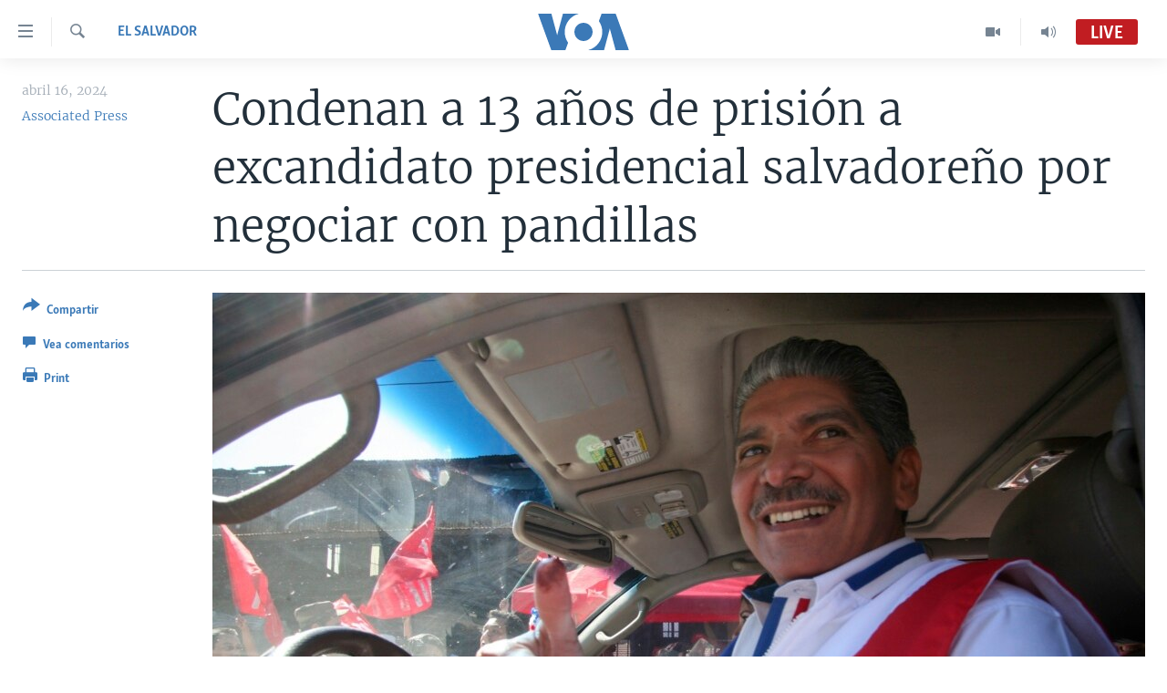

--- FILE ---
content_type: text/html; charset=utf-8
request_url: https://e.infogram.com/31800841-2aab-4f28-8514-9b4b162a11d1?parent_url=https%3A%2F%2Fwww.vozdeamerica.com%2Fa%2Fcondenan-13-anos-prision-excandidato-presidencial-salvadoreno--negociar-pandillas%2F7572621.html&src=embed
body_size: 12800
content:
<!DOCTYPE HTML>
<html lang="en">
<head>
    <meta charset="utf-8">
    <meta http-equiv="X-UA-Compatible" content="IE=edge, Chrome=1"/>
    <meta http-equiv="x-dns-prefetch-control" content="on">
    <meta name="viewport" content="width=device-width, initial-scale=1" />
    <title>REDES VOA - Infogram</title>
    <link rel="dns-prefetch" href="https://cdn.jifo.co">
<link rel="preconnect" href="https://cdn.jifo.co" />

    <link rel="preload" href="/api/stylesheets/215" as="style">
    <link rel="preload" as="script" href="https://cdn.jifo.co/js/dist/bundle_vendor-f95bb7bd9b764217df5f-1-webpack.js" crossorigin="anonymous"/>
    <link rel="preload" as="script" href="https://cdn.jifo.co/js/dist/embed_flex_viewer-8570c8136ad45ba50451-1-webpack.js" crossorigin="anonymous"/>
    <link rel="stylesheet"href="https://cdn.jifo.co/css/dist/cebefb1b2b9384b3.css">
    <link rel="icon" href="https://cdn.jifo.co/js/dist/6306bc3983ca5663eccfb7dc5c99eb14.ico" type="image/x-icon">
    <link rel="canonical" href="https://infogram.com/redes-voa-1h7j4dvoe95d94n">
<style>.chart *{line-height:normal}.moveable{margin-bottom:30px!important}.capture-mode .moveable_w:last-child .moveable:last-child,.download-mode .moveable_w:last-child .moveable:last-child,.embed-mode .moveable_w:last-child .moveable:last-child,.web-mode .moveable_w:last-child .moveable:last-child{margin-bottom:0!important}.ig-separator{margin-bottom:0!important;margin-top:-30px;padding-bottom:30px;padding-top:30px}.video{padding-bottom:75%;height:0}.video iframe{border:0;width:100%;height:100%;position:absolute;top:0;left:0}.ig-items{margin:30px;padding-top:0}svg .igc-pie-center-text .igc-pie-center-text-node{font-family:'PT Sans Narrow','Arial Narrow';font-size:24px;fill:#626262;font-weight:400;font-style:normal}svg .igc-wc-node{cursor:default}.igc-treemap-node-text-name{font-family:Roboto,sans-serif;font-weight:400}.igc-treemap-node-text-value{font-family:Roboto,sans-serif}svg .igc-pie-center-text .igc-pie-center-text-node{font-family:Roboto Medium,sans-serif;font-weight:400;fill:#464646;font-size:19px}.igc-sheet{margin-bottom:15px}.igc-sheets{margin-bottom:15px}.igc-sheets .igc-sheet .igc-sheet-label,.igc-sheets .igc-sheet.active .igc-sheet-label,.igc-sheets .igc-sheet:hover .igc-sheet-label{color:#464646;margin-left:5px;font:400 13px Roboto Medium,sans-serif}.igc-sheets .igc-sheet.active .igc-sheet-label,.igc-sheets .igc-sheet:hover .igc-sheet-label{color:rgba(70,70,70,.7)}.igc-sheets .igc-sheet .igc-sheet-ico,.igc-sheets .igc-sheet:hover .igc-sheet-ico{background:rgba(167,167,167,.3);border-color:#464646;transition:.2s}.igc-sheets .igc-sheet:hover .igc-sheet-ico{background:#a7a7a7}.igc-sheets .igc-sheet.active .igc-sheet-ico{background:#464646}.igc-sheets .igc-sheet.active .igc-sheet-ico::after,.igc-sheets .igc-sheet:hover .igc-sheet-ico::after{height:6px;width:6px;left:6px;top:6px;background:#fff}.igc-textual-figure{font:400 29px Roboto Medium,sans-serif}.igc-textual-fact{color:#464646;line-height:18px;font:400 15px Roboto Medium,sans-serif}.igc-textual-figure .innertext{line-height:30px}.igc-textual-fact .innertext{line-height:19px}.igc-textual-icon{padding-right:30px;padding-top:7px}.igc-table .igc-table-cell{font:400 13px Roboto Medium,sans-serif}.igc-table .igc-table-header{font:400 13px Roboto Medium,sans-serif;padding-left:9px}.ig-container{background:#fff}.headline{font-weight:400;font-size:39px;font-family:Roboto;color:#464646;text-align:left;line-height:40px;border-bottom:5px solid #e8e8e8;padding-bottom:10px}.chart-title{font:400 29px Roboto,sans-serif;color:#464646;text-align:left;line-height:35px}.bodytext{font:400 normal 15px Roboto Medium,sans-serif;text-align:left;text-align:justify;color:#464646;line-height:25px}.quote{font:400 29px Roboto,sans-serif;color:#464646;line-height:35px;text-align:left;background:url(https://cdn.jifo.co/i/templates/215/quote.svg) left top no-repeat;background-size:50px;padding-left:80px;min-height:40px}.shrink .quote{padding-top:50px;padding-left:0}.quotetitle{font:400 italic 15px Roboto Medium,sans-serif;color:#464646;margin-top:5px;line-height:25px}.tt_tooltip{color:#fff;font:400 normal 13px Roboto Medium,sans-serif}.igc-legend-entry{margin-top:15px}.igc-legend{padding-top:10px;padding-bottom:0}.footer-bottom{padding-top:15px;overflow:hidden;padding-bottom:15px}.ig-logo{margin-top:0}.ig-separator-line{background:rgba(70,70,70,.5)}.heatmap-legend{background:rgba(255,255,255,.7)}.heatmap-label,.heatmap-legend-item{color:#464646;font-size:13px;font-weight:400;font-family:Roboto,sans-serif}.igc-graph-pie-piece{stroke:rgb(255,255,255)}.tt_tooltip .tt_value{font-weight:400}.tt_tooltip .tt_body{background:#333}.tt_tooltip .tt_left{border-right:8px solid #333}.tt_tooltip .tt_right{border-left:8px solid #333}.igc-tabs .igc-tab-active{background:#fff}.igc-tabs .igc-tab .igc-tab-content,.igc-tabs .igc-tab.icon-down:after{font-family:Roboto Medium,sans-serif;color:#464646;font-weight:400}.igc-tab-switcher,.igc-tabs .igc-tab{color:#464646}.igc-tabs.igc-tabs-dropdown .igc-tab-name{font-family:Roboto,sans-serif;color:#464646}.captiontext{font-family:Roboto Medium,sans-serif;color:#464646;font-weight:400}.captiontext .innertext{line-height:1.5}.igc-table-search{color:#666;font-size:13px;font-weight:400;font-family:Roboto Medium,sans-serif}#footer{margin-left:30px;margin-right:30px}.bodytext .innertext a,.bodytext .innertext a:visited{color:#00e}</style>


    
    <script async src="https://s.infogram.com/t.js?v3" data-report-open data-infogram-track-id="1h7j4dvoe95d94n" data-tag="embed"
            data-track-url="https://s.infogram.com/t2"></script>
    

    <style>
        

        @keyframes infogram-loader {
            100% {
                transform: rotate(360deg);
                -webkit-transform: rotate(360deg);
                -moz-transform: rotate(360deg);
            }
        }
        #embed-loader {
            min-width: 120px;
            min-height: 120px;
        }
        #embed-loader i {
            display: block;
            width: 40px;
            height: 40px;
            margin: 40px auto;
            padding: 0;
            border: 5px solid;
            border-top-color: transparent;
            border-left-color: transparent;
            border-radius: 50%;
            color: #A6A6A6;
            animation: infogram-loader 0.9s linear infinite;
            -webkit-animation: infogram-loader 0.9s linear infinite;
            -moz-animation: infogram-loader 0.9s linear infinite;
        }
    </style>
</head>

<body data-window-graphicID="51accc04-163b-4bb0-8399-d1e035292d76" data-window-stylesheet="215"
      data-window-__viewMode="embed" data-fonts="" data-fullscreen="off" data-aside="on"
      data-user-status="anonymous" data-password-protected="false"
      data-user-id="false" >
<div id="dialog-container"></div>
<div id="tooltip-container"></div>
<div id="middle">
    <div id="embed-loader"><i></i></div>
</div>

<script>window.infographicData={"id":258634501,"type":1,"block_id":"51accc04-163b-4bb0-8399-d1e035292d76","theme_id":215,"user_id":91723501,"team_user_id":null,"path":"31800841-2aab-4f28-8514-9b4b162a11d1","title":"REDES VOA","description":"","tags":"","public":true,"publicAccess":false,"private_link_enabled":0,"thumb":"https:\u002F\u002Finfogram-thumbs-200.s3-eu-west-1.amazonaws.com\u002F51accc04-163b-4bb0-8399-d1e035292d76.jpg","previewImageUrl":"https:\u002F\u002Finfogram.io\u002Fp\u002Fc606a36b6e18d417feae5c1fca1aa6f8.png","width":550,"copyright":"","properties":{"tabs":true,"zeropaddingembed":true,"flexTemplateId":"399ad711-8a0c-4186-b260-7c40d73ce04e","type":"social_media","footerSettings":{"customLinkOption":"text","hasCustomLink":false,"logoType":"custom_logo-infogram","showFooter":true},"themeId":215,"publishType":0,"transparent":false,"rtl":false,"language":"en","export_settings":{"showGrid":true,"showValues":true},"whitelabel":false,"decimal_separator":".","grouping_symbol":"none","embed_button":"enabled","title_link":"infogram","custom_logo":"infogram","custom_link_url":"","logoName":"Infogram logo","showChartsOnScroll":true},"elements":{"content":{"allowFullscreen":true,"allowToShare":true,"assets":{"2df1e2dd-6e96-4884-a201-bd5e7338d7a4":"https:\u002F\u002Fimages.jifo.co\u002F91723501_1634742291082.jpg","4ddcd9dc-e68a-4997-8e62-7c0f73389f3f":"https:\u002F\u002Fdm0qx8t0i9gc9.cloudfront.net\u002Fthumbnails\u002Fvideo\u002FBKaAXTX\u002Fvideoblocks-an-extreme-closeup-with-shallow-dof-shot-of-someone-scrolling-through-social-media-posts-on-a-smartphones-touchscreen_snayb_qvz_thumbnail-180_01.jpg","60518220-bd9e-4e75-8e1a-f8eb8f546bf1":"https:\u002F\u002Fimages.jifo.co\u002F91723501_1634774664980.png","82cfcdcb-3a6a-4497-9c02-ab3a0314f6db":"https:\u002F\u002Fmedia4.giphy.com\u002Fmedia\u002FdyLmcrc0wk4dUCxp0K\u002Fgiphy.gif","85d0d73d-ef1c-43b4-bef5-0bc998213da5":"https:\u002F\u002Fimages.jifo.co\u002F53289781_1581353393028.png","b28ac5f4-f2f0-4059-9ce0-9019e2de1ad3":"https:\u002F\u002Fvideo.jifo.co\u002Fvideoblocks\u002F061befb0a22a5e8b5b72aa625ca30d1e7fff946ee7d1faeaf037adfe3e2c0464.mp4"},"content":{"blockOrder":["aa27e280-33cd-4f8f-9816-4732d880f3aa"],"blocks":{"aa27e280-33cd-4f8f-9816-4732d880f3aa":{"design":{"background":{"assetId":"85d0d73d-ef1c-43b4-bef5-0bc998213da5","color":"{{colors.#000000}}","filters":{},"galleryImageId":70400881,"opacity":1},"header":{"text":""},"hideFooter":false},"entities":["d37505da-6d71-4a4d-8a70-8d67d21c0146","31812f93-1230-4fcb-9b89-dfde27c0d8a8","1461280f-8cf5-4132-b540-77b9fb9abe2f","579f0429-088a-4691-ae09-3435c51b4ac6","6b31ae29-938b-4bfa-8877-18a788ac11e5","fe813965-8fd4-4579-b322-3783e7bfe574","2519fbf5-9062-4f56-8444-50a0acf17555","b93794d1-b7c7-4ead-a8da-8ccfe474868d","31aa9238-b018-4459-ab62-65cf299df4da","9fd920d5-1978-47dd-9b15-22b09fce1543","f280d027-070f-4a9c-b025-6380b732ee3c","60d04cce-a947-403e-b793-780c562ada1f","70fe82e4-ccb1-4c42-a04d-34b2277661e5","01bac442-809c-46f9-a7e4-a15af9d2a378","65130484-0cb5-4ee6-995e-7bd95870995c"]}},"entities":{"01bac442-809c-46f9-a7e4-a15af9d2a378":{"filters":{},"height":297,"left":-167,"lockAspectRatio":true,"locked":false,"maxHeight":10000,"maxWidth":10000,"minHeight":1,"minWidth":1,"props":{"animation":{"delay":0.3,"duration":1,"name":"pulse","regime":"infinite","startAt":25},"assetId":"60518220-bd9e-4e75-8e1a-f8eb8f546bf1","crop":null,"graphicType":"uploaded_image","id":164204251,"link":"https:\u002F\u002Fwww.facebook.com\u002FVozDeAmerica\u002F","mask":{"boundingBox":{"height":0.6212121212121211,"left":0.39545454545454545,"top":0.22979797979797983,"width":0.22363636363636363},"center":{"left":0.5072727272727273,"top":0.5404040404040404},"clipPathScale":"0.0069886363636363635 0.019412878787878785","height":32,"path":"M16,0C24.838,0,32,7.162,32,16C32,24.838,24.838,32,16,32C7.162,32,0,24.838,0,16C0,7.162,7.162,0,16,0C16,0,16,0,16,0","pathTransform":{"origin":"16 16","translate":"56.58536585365854 11.837398373983744"},"rotate":0,"width":32},"opacity":1,"subType":"image"},"top":605,"transform":{"flipHorizontal":false,"flipVertical":false,"rotate":0},"type":"IMAGE","width":825,"hidden":false},"1461280f-8cf5-4132-b540-77b9fb9abe2f":{"filters":{},"groupKey":"579f0429-088a-4691-ae09-3435c51b4ac6","height":469,"left":67,"lockAspectRatio":false,"locked":false,"maxHeight":10000,"maxWidth":10000,"minHeight":1,"minWidth":1,"props":{"animation":{"delay":0,"duration":1,"name":"fadeInLeft","regime":"onView","startAt":25},"contentHTML":"","customSizing":true,"fill":"{{colors.#FFFFFF}}","offsetLeft":0,"offsetRight":0,"opacity":0.8413793103448277,"rx":0,"ry":0,"stroke":"{{strokeColor|#656565}}","strokeType":"solid","strokeWidth":0,"type":"rectangle"},"top":489,"transform":{"flipHorizontal":false,"flipVertical":false,"rotate":0},"type":"SHAPE","width":945,"hidden":false},"2519fbf5-9062-4f56-8444-50a0acf17555":{"filters":{},"height":187.86995515695068,"left":84,"lockAspectRatio":false,"locked":false,"maxHeight":10000,"maxWidth":10000,"minHeight":1,"minWidth":1,"props":{"animation":{"delay":0,"duration":1,"name":"fadeInUp","regime":"onView","startAt":25},"autoExpandWidth":0,"content":{"blocks":[{"data":{"align":"{{textAlign|ALIGN_LEFT}}","ig:color":"{{colors.#FFFFFF}}","ig:fontFamily":"Montserrat","ig:fontSize":"53.16417910447761px","ig:fontStyle":"{{fontStyle|undefined}}","ig:fontWeight":"undefined","ig:letterSpacing":"{{letterSpacing|0px}}","ig:lineHeight":"1.3","ig:textDecoration":"{{textDecoration|undefined}}"},"depth":0,"entityRanges":[],"inlineStyleRanges":[{"length":30,"offset":0,"style":"ig:fontWeight:undefined"},{"length":30,"offset":0,"style":"ig:color:{{colors.#FFFFFF}}"},{"length":30,"offset":0,"style":"ig:letterSpacing:{{letterSpacing|0px}}"},{"length":30,"offset":0,"style":"ig:fontStyle:{{fontStyle|undefined}}"},{"length":30,"offset":0,"style":"ig:textDecoration:{{textDecoration|undefined}}"},{"length":30,"offset":0,"style":"ig:fontSize:53.16417910447761px"},{"length":30,"offset":0,"style":"ig:fontFamily:Montserrat"},{"length":30,"offset":0,"style":"ig:lineHeight:1.3"}],"key":"7cdpo","text":"Suscríbete a nuestro canal de ","type":"header-one"},{"data":{"align":"{{textAlign|ALIGN_LEFT}}","ig:color":"{{colors.#FFFFFF}}","ig:fontFamily":"Montserrat","ig:fontSize":"53.16417910447761px","ig:fontStyle":"{{fontStyle|undefined}}","ig:fontWeight":"undefined","ig:letterSpacing":"{{letterSpacing|0px}}","ig:lineHeight":"1.3","ig:textDecoration":"{{textDecoration|undefined}}"},"depth":0,"entityRanges":[],"inlineStyleRanges":[{"length":27,"offset":0,"style":"ig:fontWeight:undefined"},{"length":27,"offset":0,"style":"ig:color:{{colors.#FFFFFF}}"},{"length":27,"offset":0,"style":"ig:letterSpacing:{{letterSpacing|0px}}"},{"length":27,"offset":0,"style":"ig:fontStyle:{{fontStyle|undefined}}"},{"length":27,"offset":0,"style":"ig:textDecoration:{{textDecoration|undefined}}"},{"length":27,"offset":0,"style":"ig:fontSize:53.16417910447761px"},{"length":27,"offset":0,"style":"ig:fontFamily:Montserrat"},{"length":27,"offset":0,"style":"ig:lineHeight:1.3"}],"key":"8hrn6","text":"y activa las notificaciones","type":"header-one"},{"data":{"align":"{{textAlign|ALIGN_LEFT}}","ig:color":"{{colors.#FFFFFF}}","ig:fontFamily":"Montserrat","ig:fontSize":"97.35820895522389px","ig:fontStyle":"{{fontStyle|undefined}}","ig:fontWeight":"{{fontWeight|undefined}}","ig:letterSpacing":"{{letterSpacing|0px}}","ig:lineHeight":"1.1","ig:textDecoration":"{{textDecoration|undefined}}"},"depth":0,"entityRanges":[],"inlineStyleRanges":[],"key":"da8id","text":"","type":"header-one"}],"entityMap":{}},"contentHTML":"\u003Cdiv class=\"DraftEditor-root\"\u003E\u003Cdiv class=\"DraftEditor-editorContainer\"\u003E\u003Cdiv class=\"public-DraftEditor-content\" contenteditable=\"false\" spellcheck=\"false\" style=\"outline:none;user-select:text;-webkit-user-select:text;white-space:pre-wrap;word-wrap:break-word\"\u003E\u003Cdiv data-contents=\"true\"\u003E\u003Ch1 class=\"__ig-alignLeft\" data-block=\"true\" data-editor=\"ig_static\" data-offset-key=\"7cdpo-0-0\"\u003E\u003Cdiv data-offset-key=\"7cdpo-0-0\" class=\"public-DraftStyleDefault-block public-DraftStyleDefault-ltr\"\u003E\u003Cspan data-offset-key=\"7cdpo-0-0\" style=\"color:#FFFFFF;letter-spacing:0px;font-size:53.16417910447761px;font-family:&#x27;Montserrat&#x27;;line-height:69px\"\u003E\u003Cspan data-text=\"true\"\u003ESuscríbete a nuestro canal de \u003C\u002Fspan\u003E\u003C\u002Fspan\u003E\u003C\u002Fdiv\u003E\u003C\u002Fh1\u003E\u003Ch1 class=\"__ig-alignLeft\" data-block=\"true\" data-editor=\"ig_static\" data-offset-key=\"8hrn6-0-0\"\u003E\u003Cdiv data-offset-key=\"8hrn6-0-0\" class=\"public-DraftStyleDefault-block public-DraftStyleDefault-ltr\"\u003E\u003Cspan data-offset-key=\"8hrn6-0-0\" style=\"color:#FFFFFF;letter-spacing:0px;font-size:53.16417910447761px;font-family:&#x27;Montserrat&#x27;;line-height:69px\"\u003E\u003Cspan data-text=\"true\"\u003Ey activa las notificaciones\u003C\u002Fspan\u003E\u003C\u002Fspan\u003E\u003C\u002Fdiv\u003E\u003C\u002Fh1\u003E\u003Ch1 class=\"__ig-alignLeft __EMPTY_CONTAINER\" data-block=\"true\" data-editor=\"ig_static\" data-offset-key=\"da8id-0-0\" style=\"color:#FFFFFF;font-family:Montserrat;font-size:97.35820895522389px;font-style:undefined;font-weight:700;letter-spacing:0px;line-height:1.1;text-decoration:undefined\"\u003E\u003Cdiv data-offset-key=\"da8id-0-0\" class=\"public-DraftStyleDefault-block public-DraftStyleDefault-ltr\"\u003E\u003Cspan data-offset-key=\"da8id-0-0\"\u003E\u003Cbr data-text=\"true\"\u002F\u003E\u003C\u002Fspan\u003E\u003C\u002Fdiv\u003E\u003C\u002Fh1\u003E\u003C\u002Fdiv\u003E\u003C\u002Fdiv\u003E\u003C\u002Fdiv\u003E\u003C\u002Fdiv\u003E","customSizing":true,"opacity":1,"overflow":true,"resetFontKerning":true,"scaleHeight":245,"scaleWidth":1053.1343472750316,"scaleX":0.7652764306498545,"scaleY":0.7668161434977578,"template":"h1","verticalAlign":"top"},"top":320,"transform":{"flipHorizontal":false,"flipVertical":false,"rotate":0},"type":"TEXT","width":809,"hidden":false},"31812f93-1230-4fcb-9b89-dfde27c0d8a8":{"filters":{},"groupKey":"579f0429-088a-4691-ae09-3435c51b4ac6","height":433,"left":67,"lockAspectRatio":false,"locked":false,"maxHeight":10000,"maxWidth":10000,"minHeight":1,"minWidth":1,"props":{"animation":{"delay":0,"duration":1,"name":"fadeInRight","regime":"onView","startAt":25},"contentHTML":"","customSizing":true,"fill":"{{colors.#0A5B96}}","offsetLeft":0,"offsetRight":0,"opacity":0.8413793103448277,"rx":0,"ry":0,"stroke":"{{strokeColor|#656565}}","strokeType":"solid","strokeWidth":0,"type":"rectangle"},"top":57,"transform":{"flipHorizontal":false,"flipVertical":false,"rotate":0},"type":"SHAPE","width":945,"hidden":false},"31aa9238-b018-4459-ab62-65cf299df4da":{"filters":{},"height":593,"left":402,"lockAspectRatio":true,"locked":false,"maxHeight":10000,"maxWidth":10000,"minHeight":1,"minWidth":1,"props":{"autoplay":true,"controls":false,"data":{"assetId":"b28ac5f4-f2f0-4059-9ce0-9019e2de1ad3","id":4753154,"imageAssetId":"4ddcd9dc-e68a-4997-8e62-7c0f73389f3f","title":"An extreme closeup with shallow DOF shot of someone scrolling through social media posts on a smartphone's touchscreen.  \t"},"mediaType":"video","opacity":1,"playback":"loop"},"top":1249,"transform":{"flipHorizontal":false,"flipVertical":false,"rotate":0},"type":"MEDIA","width":1054,"hidden":false},"579f0429-088a-4691-ae09-3435c51b4ac6":{"filters":{},"groupKey":"","height":901,"left":67,"lockAspectRatio":false,"locked":false,"maxHeight":10000,"maxWidth":10000,"minHeight":1,"minWidth":1,"props":{"entityKeys":["31812f93-1230-4fcb-9b89-dfde27c0d8a8","1461280f-8cf5-4132-b540-77b9fb9abe2f"],"opacity":1},"top":57,"transform":{"flipHorizontal":false,"flipVertical":false,"rotate":0},"type":"GROUP","width":945,"hidden":false},"60d04cce-a947-403e-b793-780c562ada1f":{"filters":{},"height":154.13004484304932,"left":135,"lockAspectRatio":false,"locked":false,"maxHeight":10000,"maxWidth":10000,"minHeight":1,"minWidth":1,"props":{"animation":{"delay":0.2,"duration":1,"name":"fadeInDown","regime":"onView","startAt":25},"autoExpandWidth":0,"content":{"blocks":[{"data":{"align":"{{textAlign|ALIGN_LEFT}}","ig:color":"{{colors.#0A5B96}}","ig:fontFamily":"Montserrat","ig:fontSize":"72.67888627040237px","ig:fontStyle":"{{fontStyle|undefined}}","ig:fontWeight":"700","ig:letterSpacing":"{{letterSpacing|0px}}","ig:lineHeight":"1.3","ig:textDecoration":"{{textDecoration|undefined}}"},"depth":0,"entityRanges":[],"inlineStyleRanges":[{"length":28,"offset":0,"style":"ig:letterSpacing:{{letterSpacing|0px}}"},{"length":28,"offset":0,"style":"ig:fontStyle:{{fontStyle|undefined}}"},{"length":28,"offset":0,"style":"ig:textDecoration:{{textDecoration|undefined}}"},{"length":28,"offset":0,"style":"ig:lineHeight:1.3"},{"length":28,"offset":0,"style":"ig:fontFamily:Montserrat"},{"length":28,"offset":0,"style":"ig:color:{{colors.#0A5B96}}"},{"length":28,"offset":0,"style":"ig:fontWeight:700"},{"length":28,"offset":0,"style":"ig:fontSize:72.67888627040237px"}],"key":"7cdpo","text":"Síguenos en redes sociales: ","type":"header-one"},{"data":{"align":"{{textAlign|ALIGN_LEFT}}","ig:color":"{{colors.#FFFFFF}}","ig:fontFamily":"Montserrat","ig:fontSize":"97.35820895522389px","ig:fontStyle":"{{fontStyle|undefined}}","ig:fontWeight":"{{fontWeight|undefined}}","ig:letterSpacing":"{{letterSpacing|0px}}","ig:lineHeight":"1.1","ig:textDecoration":"{{textDecoration|undefined}}"},"depth":0,"entityRanges":[],"inlineStyleRanges":[],"key":"da8id","text":"","type":"header-one"}],"entityMap":{}},"contentHTML":"\u003Cdiv class=\"DraftEditor-root\"\u003E\u003Cdiv class=\"DraftEditor-editorContainer\"\u003E\u003Cdiv class=\"public-DraftEditor-content\" contenteditable=\"false\" spellcheck=\"false\" style=\"outline:none;user-select:text;-webkit-user-select:text;white-space:pre-wrap;word-wrap:break-word\"\u003E\u003Cdiv data-contents=\"true\"\u003E\u003Ch1 class=\"__ig-alignLeft\" data-block=\"true\" data-editor=\"ig_static\" data-offset-key=\"7cdpo-0-0\"\u003E\u003Cdiv data-offset-key=\"7cdpo-0-0\" class=\"public-DraftStyleDefault-block public-DraftStyleDefault-ltr\"\u003E\u003Cspan data-offset-key=\"7cdpo-0-0\" style=\"letter-spacing:0px;line-height:94px;font-family:&#x27;Montserrat&#x27;;color:#0A5B96;font-weight:700;font-size:72.67888627040237px\"\u003E\u003Cspan data-text=\"true\"\u003ESíguenos en redes sociales: \u003C\u002Fspan\u003E\u003C\u002Fspan\u003E\u003C\u002Fdiv\u003E\u003C\u002Fh1\u003E\u003Ch1 class=\"__ig-alignLeft __EMPTY_CONTAINER\" data-block=\"true\" data-editor=\"ig_static\" data-offset-key=\"da8id-0-0\" style=\"color:#FFFFFF;font-family:Montserrat;font-size:97.35820895522389px;font-style:undefined;font-weight:700;letter-spacing:0px;line-height:1.1;text-decoration:undefined\"\u003E\u003Cdiv data-offset-key=\"da8id-0-0\" class=\"public-DraftStyleDefault-block public-DraftStyleDefault-ltr\"\u003E\u003Cspan data-offset-key=\"da8id-0-0\"\u003E\u003Cbr data-text=\"true\"\u002F\u003E\u003C\u002Fspan\u003E\u003C\u002Fdiv\u003E\u003C\u002Fh1\u003E\u003C\u002Fdiv\u003E\u003C\u002Fdiv\u003E\u003C\u002Fdiv\u003E\u003C\u002Fdiv\u003E","customSizing":true,"opacity":1,"overflow":true,"resetFontKerning":true,"scaleHeight":201,"scaleWidth":1053.1343472750316,"scaleX":0.7652764306498545,"scaleY":0.7668161434977578,"template":"h1","verticalAlign":"top"},"top":540,"transform":{"flipHorizontal":false,"flipVertical":false,"rotate":0},"type":"TEXT","width":809,"hidden":false},"65130484-0cb5-4ee6-995e-7bd95870995c":{"filters":{},"height":297,"left":155,"lockAspectRatio":true,"locked":false,"maxHeight":10000,"maxWidth":10000,"minHeight":1,"minWidth":1,"props":{"animation":{"delay":0.3,"duration":1,"name":"pulse","regime":"infinite","startAt":25},"assetId":"60518220-bd9e-4e75-8e1a-f8eb8f546bf1","crop":null,"graphicType":"uploaded_image","id":164204251,"link":"https:\u002F\u002Fwww.instagram.com\u002Fvozdeamerica\u002F","mask":{"boundingBox":{"height":0.6212121212121211,"left":0.6815151515151515,"top":0.22979797979797983,"width":0.22363636363636363},"center":{"left":0.7933333333333333,"top":0.5404040404040404},"clipPathScale":"0.0069886363636363635 0.019412878787878785","height":32,"path":"M16,0C24.838,0,32,7.162,32,16C32,24.838,24.838,32,16,32C7.162,32,0,24.838,0,16C0,7.162,7.162,0,16,0C16,0,16,0,16,0","pathTransform":{"origin":"16 16","translate":"97.51761517615176 11.837398373983744"},"rotate":0,"width":32},"opacity":1,"subType":"image"},"top":613,"transform":{"flipHorizontal":false,"flipVertical":false,"rotate":0},"type":"IMAGE","width":825,"hidden":false},"6b31ae29-938b-4bfa-8877-18a788ac11e5":{"filters":{},"height":442,"left":-257,"lockAspectRatio":false,"locked":false,"maxHeight":10000,"maxWidth":10000,"minHeight":1,"minWidth":1,"props":{"contentHTML":"","customSizing":true,"fill":"{{colors.#C11D22}}","offsetLeft":0,"offsetRight":0,"opacity":1,"stroke":"{{strokeColor|#656565}}","strokeType":"solid","strokeWidth":0,"type":"triangle"},"top":-278,"transform":{"flipHorizontal":false,"flipVertical":false,"rotate":-42},"type":"SHAPE","width":442,"hidden":false},"70fe82e4-ccb1-4c42-a04d-34b2277661e5":{"filters":{},"height":297,"left":351,"lockAspectRatio":true,"locked":false,"maxHeight":10000,"maxWidth":10000,"minHeight":1,"minWidth":1,"props":{"animation":{"delay":0.3,"duration":1,"name":"pulse","regime":"infinite","startAt":25},"assetId":"60518220-bd9e-4e75-8e1a-f8eb8f546bf1","crop":null,"graphicType":"uploaded_image","id":164204251,"link":"https:\u002F\u002Ftwitter.com\u002FVozdeAmerica","mask":{"boundingBox":{"height":0.6212121212121211,"left":0.11666666666666667,"top":0.25,"width":0.22363636363636363},"center":{"left":0.22848484848484849,"top":0.5606060606060606},"clipPathScale":"0.0069886363636363635 0.019412878787878785","height":32,"path":"M16,0C24.838,0,32,7.162,32,16C32,24.838,24.838,32,16,32C7.162,32,0,24.838,0,16C0,7.162,7.162,0,16,0C16,0,16,0,16,0","pathTransform":{"origin":"16 16","translate":"16.693766937669377 12.878048780487807"},"rotate":0,"width":32},"opacity":1,"subType":"image"},"top":607,"transform":{"flipHorizontal":false,"flipVertical":false,"rotate":0},"type":"IMAGE","width":825,"hidden":false},"9fd920d5-1978-47dd-9b15-22b09fce1543":{"filters":{},"height":442,"left":859,"lockAspectRatio":false,"locked":false,"maxHeight":10000,"maxWidth":10000,"minHeight":1,"minWidth":1,"props":{"contentHTML":"","customSizing":true,"fill":"{{colors.#C11D22}}","offsetLeft":0,"offsetRight":0,"opacity":1,"stroke":"{{strokeColor|#656565}}","strokeType":"solid","strokeWidth":0,"type":"triangle"},"top":829,"transform":{"flipHorizontal":false,"flipVertical":false,"rotate":135},"type":"SHAPE","width":442,"hidden":false},"b93794d1-b7c7-4ead-a8da-8ccfe474868d":{"filters":{},"height":1111,"left":1194,"lockAspectRatio":false,"locked":false,"maxHeight":10000,"maxWidth":10000,"minHeight":1,"minWidth":1,"props":{"contentHTML":"","customSizing":true,"fill":"{{colors.#C11D22}}","offsetLeft":0,"offsetRight":0,"opacity":0.8413793103448277,"rx":0,"ry":0,"stroke":"{{strokeColor|#656565}}","strokeType":"solid","strokeWidth":0,"type":"rectangle"},"top":1834,"transform":{"flipHorizontal":false,"flipVertical":false,"rotate":0},"type":"SHAPE","width":1107,"hidden":false},"d37505da-6d71-4a4d-8a70-8d67d21c0146":{"filters":{},"height":1080,"left":-153,"lockAspectRatio":true,"locked":false,"maxHeight":10000,"maxWidth":10000,"minHeight":1,"minWidth":1,"props":{"assetId":"2df1e2dd-6e96-4884-a201-bd5e7338d7a4","graphicType":"uploaded_image","id":164124571,"opacity":1,"subType":"image"},"top":-57,"transform":{"flipHorizontal":false,"flipVertical":false,"rotate":0},"type":"IMAGE","width":1463,"hidden":false},"f280d027-070f-4a9c-b025-6380b732ee3c":{"filters":{},"height":192,"left":689,"lockAspectRatio":true,"locked":false,"maxHeight":10000,"maxWidth":10000,"minHeight":1,"minWidth":1,"props":{"animation":{"delay":0,"duration":1,"name":"fadeInRight","regime":"onView","startAt":25},"assetId":"82cfcdcb-3a6a-4497-9c02-ab3a0314f6db","graphicType":"sticker","height":500,"link":"http:\u002F\u002Fbit.ly\u002F2XpJNZj","opacity":1,"subType":"atlasImage","width":600},"top":255,"transform":{"flipHorizontal":false,"flipVertical":false,"rotate":0},"type":"IMAGE","width":230,"hidden":false},"fe813965-8fd4-4579-b322-3783e7bfe574":{"filters":{},"height":162.46153846153845,"left":76,"lockAspectRatio":false,"locked":false,"maxHeight":10000,"maxWidth":10000,"minHeight":1,"minWidth":1,"props":{"animation":{"delay":0,"duration":1,"name":"fadeInUp","regime":"onView","startAt":25},"autoExpandWidth":0,"content":{"blocks":[{"data":{"align":"{{textAlign|ALIGN_LEFT}}","ig:color":"{{colors.#FFFFFF}}","ig:fontFamily":"Montserrat","ig:fontSize":"69.64179104477611px","ig:fontStyle":"{{fontStyle|undefined}}","ig:fontWeight":"undefined","ig:letterSpacing":"{{letterSpacing|0px}}","ig:lineHeight":"1.1","ig:textDecoration":"{{textDecoration|undefined}}"},"depth":0,"entityRanges":[],"inlineStyleRanges":[{"length":1,"offset":18,"style":"ig:fontWeight:{{fontWeight|undefined}}"},{"length":19,"offset":0,"style":"ig:fontFamily:Montserrat"},{"length":18,"offset":0,"style":"ig:fontWeight:undefined"},{"length":16,"offset":3,"style":"ig:lineHeight:0.9166666666666667"},{"length":19,"offset":0,"style":"ig:color:{{colors.#FFFFFF}}"},{"length":19,"offset":0,"style":"ig:letterSpacing:{{letterSpacing|0px}}"},{"length":19,"offset":0,"style":"ig:fontStyle:{{fontStyle|undefined}}"},{"length":18,"offset":0,"style":"ig:fontSize:69.64179104477611px"},{"length":1,"offset":18,"style":"ig:fontSize:97.35820895522389px"},{"length":3,"offset":0,"style":"ig:lineHeight:1.1"},{"length":19,"offset":0,"style":"ig:textDecoration:{{textDecoration|undefined}}"}],"key":"7cdpo","text":"    ¡Conéctate con ","type":"header-one"},{"data":{"align":"{{textAlign|ALIGN_LEFT}}","ig:color":"{{colors.#FFFFFF}}","ig:fontFamily":"Montserrat","ig:fontSize":"104.36567164179104px","ig:fontStyle":"{{fontStyle|undefined}}","ig:fontWeight":"{{fontWeight|undefined}}","ig:letterSpacing":"{{letterSpacing|0px}}","ig:lineHeight":"0.9166666666666667","ig:textDecoration":"{{textDecoration|undefined}}"},"depth":0,"entityRanges":[],"inlineStyleRanges":[{"length":18,"offset":0,"style":"ig:letterSpacing:{{letterSpacing|0px}}"},{"length":18,"offset":0,"style":"ig:fontWeight:{{fontWeight|undefined}}"},{"length":18,"offset":0,"style":"ig:fontStyle:{{fontStyle|undefined}}"},{"length":18,"offset":0,"style":"ig:textDecoration:{{textDecoration|undefined}}"},{"length":18,"offset":0,"style":"ig:color:{{colors.#FFFFFF}}"},{"length":18,"offset":0,"style":"ig:fontSize:104.36567164179104px"},{"length":18,"offset":0,"style":"ig:fontFamily:Montserrat"},{"length":18,"offset":0,"style":"ig:lineHeight:0.9166666666666667"}],"key":"da8id","text":"la Voz de América!","type":"header-one"}],"entityMap":{}},"contentHTML":"\u003Cdiv class=\"DraftEditor-root\"\u003E\u003Cdiv class=\"DraftEditor-editorContainer\"\u003E\u003Cdiv class=\"public-DraftEditor-content\" contenteditable=\"false\" spellcheck=\"false\" style=\"outline:none;user-select:text;-webkit-user-select:text;white-space:pre-wrap;word-wrap:break-word\"\u003E\u003Cdiv data-contents=\"true\"\u003E\u003Ch1 class=\"__ig-alignLeft\" data-block=\"true\" data-editor=\"ig_static\" data-offset-key=\"7cdpo-0-0\"\u003E\u003Cdiv data-offset-key=\"7cdpo-0-0\" class=\"public-DraftStyleDefault-block public-DraftStyleDefault-ltr\"\u003E\u003Cspan data-offset-key=\"7cdpo-0-0\" style=\"font-family:&#x27;Montserrat&#x27;;color:#FFFFFF;letter-spacing:0px;font-size:69.64179104477611px;line-height:76px\"\u003E\u003Cspan data-text=\"true\"\u003E   \u003C\u002Fspan\u003E\u003C\u002Fspan\u003E\u003Cspan data-offset-key=\"7cdpo-0-1\" style=\"font-family:&#x27;Montserrat&#x27;;line-height:63px;color:#FFFFFF;letter-spacing:0px;font-size:69.64179104477611px\"\u003E\u003Cspan data-text=\"true\"\u003E ¡Conéctate con\u003C\u002Fspan\u003E\u003C\u002Fspan\u003E\u003Cspan data-offset-key=\"7cdpo-0-2\" style=\"font-weight:700;font-family:&#x27;Montserrat&#x27;;line-height:89px;color:#FFFFFF;letter-spacing:0px;font-size:97.35820895522389px\"\u003E\u003Cspan data-text=\"true\"\u003E \u003C\u002Fspan\u003E\u003C\u002Fspan\u003E\u003C\u002Fdiv\u003E\u003C\u002Fh1\u003E\u003Ch1 class=\"__ig-alignLeft\" data-block=\"true\" data-editor=\"ig_static\" data-offset-key=\"da8id-0-0\"\u003E\u003Cdiv data-offset-key=\"da8id-0-0\" class=\"public-DraftStyleDefault-block public-DraftStyleDefault-ltr\"\u003E\u003Cspan data-offset-key=\"da8id-0-0\" style=\"letter-spacing:0px;font-weight:700;color:#FFFFFF;font-size:104.36567164179104px;font-family:&#x27;Montserrat&#x27;;line-height:95px\"\u003E\u003Cspan data-text=\"true\"\u003Ela Voz de América!\u003C\u002Fspan\u003E\u003C\u002Fspan\u003E\u003C\u002Fdiv\u003E\u003C\u002Fh1\u003E\u003C\u002Fdiv\u003E\u003C\u002Fdiv\u003E\u003C\u002Fdiv\u003E\u003C\u002Fdiv\u003E","customSizing":true,"opacity":1,"overflow":true,"resetFontKerning":true,"scaleHeight":187,"scaleWidth":1027,"scaleX":0.8680892337536372,"scaleY":0.8687782805429864,"template":"h1","verticalAlign":"top"},"top":94,"transform":{"flipHorizontal":false,"flipVertical":false,"rotate":0},"type":"TEXT","width":895,"hidden":false}},"layouts":{}},"customFonts":{},"defaultExportSettings":{},"design":{"colors":["#8ec3a7","#dc5356","#f0cb69","#5fb7e5","#ab91c5","#6d53dc","#fd6a37","#e54d24"],"defaults":{"backgroundColor":"#fff","fontFamily":"Roboto","fontSize":12,"foregroundColor":"#464646","lineHeight":1.5,"textAlign":"ALIGN_LEFT"},"elements":{"IMAGE":{"fillColor":"#8ec3a7"},"SHAPE":{"fillColor":"#8ec3a7","strokeColor":"#8ec3a7"},"TEXT":{"body":{"fontFamily":"Roboto","fontSize":"15px"},"caption":{"fontFamily":"Roboto","fontSize":"13px"},"h1":{"fontFamily":"Roboto","fontSize":"39px","fontWeight":700},"h2":{"fontFamily":"Roboto","fontSize":"29px","fontWeight":700}}},"fontFamilies":{"font1":"Roboto"},"fontSizes":{"extraLarge":64,"large":48,"medium":18,"small":12}},"designDefaults":{"block":{"background":{"color":"#0000FF","filters":{},"galleryImageId":null,"opacity":1}},"entity":{}},"fonts":{"5968a008-907a-469b-8618-a812ce5f5f7e":{"family":"Montserrat","foundry":"google","source":"web"}},"footerSettings":{"backgroundColor":"#fff","backgroundOpacity":100,"bold":false,"buttonBackgroundColor":"#d51a1a","buttonText":"Share","buttonTextColor":"#ffffff","customLink":"","customLinkOption":"text","fontSize":11,"footerLayout":"text_left-logo_right","footnoteText":"Create and publish your infographic","footnoteType":"shareButton","hasCustomLink":false,"italic":false,"logoColor":"#d51a1a","logoHeight":0,"logoImage":"","logoLink":"","logoName":"Infogram logo","logoType":"custom_logo-infogram","logoWidth":0,"paginationFormat":"x \u002F y","paginationStartWith":1,"showFooter":true,"textColor":"#464646"},"gridSettings":{"columnCount":4,"rowSpacing":10,"whitespacePercent":3},"interactivityHint":false,"interlinkedCharts":false,"language":"en","pageSize":{"height":1080,"width":1080},"schemaVersion":23,"themeId":215,"transition":"none","responsive":false,"hidePageControls":false,"tooltipProjectOptions":{"selectedOption":"default"}},"hash":"0e69462979f6c09c6bd00ef787acba62"},"publishedURLId":"1h7j4dvoe95d94n","createdAt":"2021-10-20T14:52:14.000Z","updatedAt":"2021-10-21T00:27:34.000Z","isTemplateProject":false,"theme":{"title":"Amsterdam","usergroup":"","picture":"https:\u002F\u002Fthemes.jifo.co\u002F215\u002Fthumbnail_amsterdam.png","order":30,"public":1,"width":550,"fonts":"Roboto:400,500,700","colors":["#8ec3a7","#dc5356","#f0cb69","#5fb7e5","#ab91c5","#6d53dc","#fd6a37","#e54d24"],"logocolor":"d51a1a","logoImages":[""],"logoUrl":"","showLogo":"","showEmbed":"","embedButtonText":"Share","top":0,"padding":30,"spacing":30,"shrinkMargin":30,"shrinkPadding":0,"spacingElementMin":null,"spacingElementMax":null,"css":"svg .igc-pie-center-text .igc-pie-center-text-node {\n\tfont-family: Roboto Medium, sans-serif;\n\tfont-weight: 400;\n\tfill: #464646;\n\tfont-size: 19px;\n}\n.igc-sheet {\n\tmargin-bottom: 15px;\n}\n.igc-sheets {\n\tmargin-bottom: 15px;\n}\n.igc-sheets .igc-sheet .igc-sheet-label,\n    .igc-sheets .igc-sheet:hover .igc-sheet-label,\n        .igc-sheets .igc-sheet.active .igc-sheet-label {\n\tcolor: rgba(70, 70, 70, 1);\n\tmargin-left: 5px;\n\tfont: 400 13px Roboto Medium, sans-serif;\n}\n.igc-sheets .igc-sheet:hover .igc-sheet-label,.igc-sheets .igc-sheet.active .igc-sheet-label {\n\tcolor: rgba(70, 70, 70, 0.7);\n}\n.igc-sheets .igc-sheet .igc-sheet-ico,\n    .igc-sheets .igc-sheet:hover .igc-sheet-ico {\n\tbackground: rgba(167, 167, 167, 0.3);\n\tborder-color: #464646;\n\ttransition: .2s;\n}\n.igc-sheets .igc-sheet:hover .igc-sheet-ico {\n\tbackground: rgba(167, 167, 167, 1);\n}\n.igc-sheets .igc-sheet.active .igc-sheet-ico {\n\tbackground: #464646;\n}\n.igc-sheets .igc-sheet.active .igc-sheet-ico::after,\n    .igc-sheets .igc-sheet:hover .igc-sheet-ico::after {\n\theight: 6px;\n\twidth: 6px;\n\tleft: 6px;\n\ttop: 6px;\n\tbackground: #fff;\n}\n.igc-textual-figure {\n\tfont: 400 29px Roboto Medium, sans-serif;\n}\n.igc-textual-fact {\n\tcolor: #464646;\n\tline-height: 18px;\n\tfont: 400 15px Roboto Medium, sans-serif;\n}\n.igc-textual-figure .innertext {\n\tline-height: 30px;\n}\n.igc-textual-fact .innertext {\n\tline-height: 19px;\n}\n.igc-textual-icon {\n\tpadding-right: 30px;\n\tpadding-top: 7px;\n}\n.igc-table .igc-table-cell {\n\tfont: 400 13px Roboto Medium, sans-serif;\n}\n.igc-table .igc-table-header {\n\tfont: 400 13px Roboto Medium, sans-serif;\n\tpadding-left: 9px;\n}\n.ig-container {\n\tbackground: #fff;\n}\n.headline {\n\tfont-weight: 400;\n\tfont-size: 39px;\n\tfont-family: Roboto;\n\tcolor: #464646;\n\ttext-align: left;\n\tline-height: 40px;\n\tborder-bottom: 5px solid #e8e8e8;\n\tpadding-bottom: 10px;\n}\n.chart-title {\n\tfont: 400 29px Roboto, sans-serif;\n\tcolor: #464646;\n\ttext-align: left;\n\tline-height: 35px;\n}\n.bodytext {\n\tfont: 400 normal 15px Roboto Medium, sans-serif;\n\ttext-align: left;\n\ttext-align: justify;\n\tcolor: #464646;\n\tline-height: 25px;\n}\n.quote {\n\tfont: 400 29px Roboto, sans-serif;\n\tcolor: #464646;\n\tline-height: 35px;\n\ttext-align: left;\n\tbackground: url(\u002Fi\u002Ftemplates\u002F215\u002Fquote.svg) left top no-repeat;\n\tbackground-size: 50px;\n\tpadding-left: 80px;\n\tmin-height: 40px;\n}\n.shrink .quote {\n\tpadding-top: 50px;\n\tpadding-left: 0;\n}\n.quotetitle {\n\tfont: 400 italic 15px Roboto Medium, sans-serif;\n\tcolor: #464646;\n\tmargin-top: 5px;\n\tline-height: 25px;\n}\n.tt_tooltip {\n\tcolor: #fff;\n\tfont: 400 normal 13px Roboto Medium, sans-serif;\n}\n.igc-legend-entry {\n\tmargin-top: 15px;\n}\n.igc-legend {\n\tpadding-top: 10px;\n\tpadding-bottom: 0;\n}\n.footer-bottom {\n\tpadding-top: 15px;\n\toverflow: hidden;\n\tpadding-bottom: 15px;\n}\n.ig-logo {\n\tmargin-top: 0px;\n}\n.ig-separator-line {\n\tbackground: rgba(70, 70, 70, 0.5);\n}\n.heatmap-legend {\n\tbackground: rgba(255, 255, 255, 0.7);\n}\n.heatmap-legend-item,\n.heatmap-label {\n\tcolor: #464646;\n\tfont-size: 13px;\n\tfont-weight: 400;\n\tfont-family: Roboto, sans-serif;\n}\n.igc-graph-pie-piece {\n\tstroke: rgb(255, 255, 255);\n}\n.tt_tooltip .tt_value {\n\tfont-weight: 400;\n}\n.tt_tooltip .tt_body {\n\tbackground: #333;\n}\n.tt_tooltip .tt_left {\n\tborder-right: 8px solid #333;\n}\n.tt_tooltip .tt_right {\n\tborder-left: 8px solid #333;\n}\n.igc-tabs .igc-tab-active {\n\tbackground: #fff;\n}\n.igc-tabs .igc-tab .igc-tab-content,\n          .igc-tabs .igc-tab.icon-down:after {\n\tfont-family: Roboto Medium, sans-serif;\n\tcolor: #464646;\n\tfont-weight: 400;\n}\n.igc-tabs .igc-tab,\n          .igc-tab-switcher {\n\tcolor: #464646;\n}\n.igc-tabs.igc-tabs-dropdown .igc-tab-name {\n\tfont-family: Roboto, sans-serif;\n\tcolor: #464646;\n}\n.captiontext {\n\tfont-family: Roboto Medium, sans-serif;\n\tcolor: #464646;\n\tfont-weight: 400;\n}\n.captiontext .innertext {\n\tline-height: 1.5;\n}\n.igc-table-search {\n\tcolor: #666;\n\tfont-size: 13px;\n\tfont-weight: 400;\n\tfont-family: Roboto Medium, sans-serif;\n}\n","charts":{"treemap":{"labels":{"value":{"fontFamily":"Roboto, sans-serif"},"name":{"fontWeight":"400","fontFamily":"Roboto, sans-serif"}}},"wordcloud":{"labels":{"fontFamily":"Roboto, sans-serif","fontWeight":"400"}},"table":{"cellBackground":"#fff","headerBackground":"#eee","cellColor":"#333","headerColor":"#333","shapeFill":"8ec3a7","cell":{"font-weight":"400","font-size":"13px","font-family":"Roboto Medium, sans-serif"},"header":{"font-weight":"400","font-size":"13px","font-family":"Roboto Medium, sans-serif"}},"legend":{"color":{"label":{"active":"rgb(70, 70, 70)","hover":"rgba(70, 70, 70, 0.7)","inactive":"rgb(70, 70, 70)"},"icon":{"inactive":"rgba(70, 70, 70, 0.2)"}},"layouts":{"bottom":{"legend":{"entry":{"marginTop":"15px"},"marginTop":"10px","marginBottom":"0"}}}},"sheetSwitch":{"style":{"tab":{"font-family":"Roboto, sans-serif","font-weight":400,"font-style":"normal","colors":{"dropdown":{"selectIcon":"#464646","leftSwitcherIcon":"#464646","rightSwitcherIcon":"#464646"}},"font-size":"13px","color":"#000000"}}},"gauge":{"colors":{"background":"#e8e8e8"}},"waterfall":{"colors":"f0cb69 8ec3a7 dc5356"},"candle":{"colors":{"up":"#dc5356","down":"#8ec3a7"}},"barRadial":{"colors":{"background":"#e8e8e8"}},"pictorialBar":{"colors":{"background":"#e8e8e8"},"style":{"graph":{"item":{"value":{"font-family":"PT Sans Narrow, Arial Narrow","font-size":"60px"}}}}},"map":{"countryFill":"#e8e8e8","hotColor":"#8ec3a7","coldColor":"#f9f9f9"},"tooltip":{"value":{"fontWeight":"400"},"container":{"color":"#fff","font":"400 normal 13px Roboto Medium, sans-serif"},"body":{"background":"#333"},"left":{"borderRight":"8px solid #333"},"right":{"borderLeft":"8px solid #333"}}},"chartOptions":{},"chartDefaults":{},"color":{"bg":"#fff","text":"#464646","chart":{"bg":"transparent","text":"#464646"},"element":{"bg":"transparent","text":"#464646"}},"colorPresets":[],"localFonts":{"google":[{"fontFamily":"Roboto","fontWeights":[400,700]},{"fontFamily":"Raleway","fontWeights":[400,700]}],"local":[{"fontFamily":"Roboto Medium","styles":[{"fontWeight":400,"fontStyle":"normal","src":["url(https:\u002F\u002Fthemes.jifo.co\u002F37836\u002Froboto-medium.woff) format(\"woff\")"]},{"fontWeight":400,"fontStyle":"italic","src":["url(https:\u002F\u002Fthemes.jifo.co\u002F37836\u002Froboto-mediumitalic.woff) format(\"woff\")"]},{"fontWeight":700,"fontStyle":"normal","src":["url(https:\u002F\u002Fthemes.jifo.co\u002F37836\u002Froboto-black.woff) format(\"woff\")"]},{"fontWeight":700,"fontStyle":"italic","src":["url(https:\u002F\u002Fthemes.jifo.co\u002F37836\u002Froboto-blackitalic.woff) format(\"woff\")"]}]}],"typekit":[]},"font":{"common":{"textAlign":"initial","fontSize":"13","fontStyle":"normal","fontWeight":"400","fontFamily":"Roboto Medium, sans-serif"},"legend":{"fontSize":"13","fontWeight":"400","fontFamily":"Roboto Medium, sans-serif"},"label":{"fontSize":13,"fontWeight":400}},"fontPresets":[],"fontFamilies":["Raleway","Roboto","Roboto Medium"],"footerOptions":{"common":{"borderColor":"#dadada","borderWidth":1},"copyrightNotice":{"enabled":false,"fontFamily":"PT Sans Narrow","fontSize":14,"color":"#4b4b4b","fontWeight":400,"fontStyle":"normal"},"shareButton":{"enabled":true,"background":"#d51a1a","text":"Share","color":"#ffffff","fontFamily":"Roboto, Arial, sans-serif","fontSize":11,"fontWeight":400,"fontStyle":"normal","position":"left"},"logo":{"position":"right","enabled":true,"background":"#d51a1a"}},"archived":false,"tabs":true,"zeroPaddingEmbed":true,"freelayoutContents":{"defaults":{"foregroundColor":"#464646","backgroundColor":"#fff","fontFamily":"Roboto Medium","fontSize":12,"lineHeight":1.5,"textAlign":"ALIGN_LEFT"},"fontFamilies":{"font1":"Roboto"},"fontSizes":{"extraLarge":64,"large":48,"medium":18,"small":12},"elements":{"TEXT":{"h1":{"fontSize":"39px","fontFamily":"Roboto","fontWeight":700,"foregroundColor":"#464646","lineHeight":1},"h2":{"fontSize":"29px","fontFamily":"Roboto","fontWeight":700,"foregroundColor":"#464646","lineHeight":1.2},"body":{"fontSize":"15px","fontFamily":"Roboto Medium","foregroundColor":"#464646","lineHeight":1.7},"caption":{"fontSize":"13px","fontFamily":"Roboto Medium","foregroundColor":"#464646"}},"SHAPE":{"fillColor":"#8ec3a7","strokeColor":"#8ec3a7"},"IMAGE":{"fillColor":"#8ec3a7"}},"colors":["#8ec3a7","#dc5356","#f0cb69","#5fb7e5","#ab91c5","#6d53dc","#fd6a37","#e54d24"]},"id":215,"thumb":"\u002Fi\u002Ftemplates\u002F215\u002Fdefault-small.jpg","version":1,"parentId":0,"enabledResponsive":true,"enabledFreeLayout":true,"createdAt":"2016-04-22T04:54:10.000Z","updatedAt":"2025-04-11T12:09:11.000Z","created_at":"2016-04-22T04:54:10.000Z","updated_at":"2025-04-11T12:09:11.000Z"},"canUseLinks":true,"embed":"\u003Cscript id=\"infogram_0_31800841-2aab-4f28-8514-9b4b162a11d1\" title=\"REDES VOA\" src=\"https:\u002F\u002Fe.infogram.com\u002Fjs\u002Fdist\u002Fembed.js?HKq\" type=\"text\u002Fjavascript\"\u003E\u003C\u002Fscript\u003E\u003Cdiv style=\"padding:8px 0;font-family:Arial!important;font-size:13px!important;line-height:15px!important;text-align:center;border-top:1px solid #dadada;margin:0 30px\"\u003E\u003Ca href=\"https:\u002F\u002Finfogram.com\u002Fredes-voa-1h7j4dvoe95d94n\" style=\"color:#989898!important;text-decoration:none!important;\" target=\"_blank\"\u003EREDES VOA\u003C\u002Fa\u003E\u003Cbr\u003E\u003Ca href=\"https:\u002F\u002Finfogram.com\" style=\"color:#989898!important;text-decoration:none!important;\" target=\"_blank\" rel=\"nofollow\"\u003EInfogram\u003C\u002Fa\u003E\u003C\u002Fdiv\u003E","embedIframe":"\u003Ciframe src=\"https:\u002F\u002Fe.infogram.com\u002F31800841-2aab-4f28-8514-9b4b162a11d1?src=embed\" title=\"REDES VOA\" width=\"1080\" height=\"1080\" scrolling=\"no\" frameborder=\"0\" style=\"border:none;\" allowfullscreen=\"allowfullscreen\"\u003E\u003C\u002Fiframe\u003E\u003Cdiv style=\"padding:8px 0;font-family:Arial!important;font-size:13px!important;line-height:15px!important;text-align:center;border-top:1px solid #dadada;margin:0 30px;width: 1020px\"\u003E\u003Ca href=\"https:\u002F\u002Finfogram.com\u002Fredes-voa-1h7j4dvoe95d94n\" style=\"color:#989898!important;text-decoration:none!important;\" target=\"_blank\"\u003EREDES VOA\u003C\u002Fa\u003E\u003Cbr\u003E\u003Ca href=\"https:\u002F\u002Finfogram.com\" style=\"color:#989898!important;text-decoration:none!important;\" target=\"_blank\" rel=\"nofollow\"\u003EInfogram\u003C\u002Fa\u003E\u003C\u002Fdiv\u003E","embedAMP":"\u003Camp-iframe width=\"1080\" height=\"1080\" layout=\"responsive\" sandbox=\"allow-scripts allow-same-origin allow-popups\" resizable allowfullscreen frameborder=\"0\" src=\"https:\u002F\u002Fe.infogram.com\u002F31800841-2aab-4f28-8514-9b4b162a11d1?src=embed\"\u003E\u003Cdiv style=\"visibility: hidden\" overflow tabindex=0 role=button aria-label=\"Loading...\" placeholder\u003ELoading...\u003C\u002Fdiv\u003E\u003C\u002Famp-iframe\u003E","embedAMPImage":"\u003Camp-iframe width=\"1080\" height=\"1080\" layout=\"responsive\" sandbox=\"allow-scripts allow-same-origin allow-popups\" resizable allowfullscreen frameborder=\"0\" src=\"https:\u002F\u002Fe.infogram.com\u002F31800841-2aab-4f28-8514-9b4b162a11d1?src=embed\"\u003E\u003Cdiv style=\"visibility: hidden\" overflow tabindex=0 role=button aria-label=\"Loading...\" placeholder\u003ELoading...\u003C\u002Fdiv\u003E\u003C\u002Famp-iframe\u003E","embedWordpress":"[infogram id=\"31800841-2aab-4f28-8514-9b4b162a11d1\" prefix=\"gfQ\" format=\"interactive\" title=\"REDES VOA\"]","embedWordpressImage":"[infogram id=\"31800841-2aab-4f28-8514-9b4b162a11d1\" prefix=\"Iyi\" format=\"image\" title=\"REDES VOA\"]","embedAsync":"\u003Cdiv class=\"infogram-embed\" data-id=\"31800841-2aab-4f28-8514-9b4b162a11d1\" data-type=\"interactive\" data-title=\"REDES VOA\"\u003E\u003C\u002Fdiv\u003E\u003Cscript\u003E!function(e,n,i,s){var d=\"InfogramEmbeds\";var o=e.getElementsByTagName(n)[0];if(window[d]&&window[d].initialized)window[d].process&&window[d].process();else if(!e.getElementById(i)){var r=e.createElement(n);r.async=1,r.id=i,r.src=s,o.parentNode.insertBefore(r,o)}}(document,\"script\",\"infogram-async\",\"https:\u002F\u002Fe.infogram.com\u002Fjs\u002Fdist\u002Fembed-loader-min.js\");\u003C\u002Fscript\u003E\u003Cdiv style=\"padding:8px 0;font-family:Arial!important;font-size:13px!important;line-height:15px!important;text-align:center;border-top:1px solid #dadada;margin:0 30px\"\u003E\u003Ca href=\"https:\u002F\u002Finfogram.com\u002Fredes-voa-1h7j4dvoe95d94n\" style=\"color:#989898!important;text-decoration:none!important;\" target=\"_blank\"\u003EREDES VOA\u003C\u002Fa\u003E\u003Cbr\u003E\u003Ca href=\"https:\u002F\u002Finfogram.com\" style=\"color:#989898!important;text-decoration:none!important;\" target=\"_blank\" rel=\"nofollow\"\u003EInfogram\u003C\u002Fa\u003E\u003C\u002Fdiv\u003E","embedImageAsync":"\u003Cdiv class=\"infogram-embed\" data-id=\"31800841-2aab-4f28-8514-9b4b162a11d1\" data-type=\"image\" data-title=\"REDES VOA\"\u003E\u003C\u002Fdiv\u003E\u003Cscript\u003E!function(e,n,i,s){var d=\"InfogramEmbeds\";var o=e.getElementsByTagName(n)[0];if(window[d]&&window[d].initialized)window[d].process&&window[d].process();else if(!e.getElementById(i)){var r=e.createElement(n);r.async=1,r.id=i,r.src=s,o.parentNode.insertBefore(r,o)}}(document,\"script\",\"infogram-async\",\"https:\u002F\u002Fe.infogram.com\u002Fjs\u002Fdist\u002Fembed-loader-min.js\");\u003C\u002Fscript\u003E\u003Cdiv style=\"padding:8px 0;font-family:Arial!important;font-size:13px!important;line-height:15px!important;text-align:center;border-top:1px solid #dadada;margin:0 30px\"\u003E\u003Ca href=\"https:\u002F\u002Finfogram.com\u002Fredes-voa-1h7j4dvoe95d94n\" style=\"color:#989898!important;text-decoration:none!important;\" target=\"_blank\"\u003EREDES VOA\u003C\u002Fa\u003E\u003Cbr\u003E\u003Ca href=\"https:\u002F\u002Finfogram.com\" style=\"color:#989898!important;text-decoration:none!important;\" target=\"_blank\" rel=\"nofollow\"\u003EInfogram\u003C\u002Fa\u003E\u003C\u002Fdiv\u003E","indexStatus":true,"branding":{"colors":[{"template":false,"value":"#3A79B7"},{"template":false,"value":"#0A5B96"},{"template":false,"value":"#639CDC"},{"template":false,"value":"#9EADBB"},{"template":false,"value":"#FFFFFF"},{"template":false,"value":"#768492"},{"template":false,"value":"#FFFFFF"},{"template":false,"value":"#C11D22"}],"fonts":[],"webfonts":[]}};</script>

<script class="app-bundle" delaysrc="https://cdn.jifo.co/js/dist/bundle_vendor-f95bb7bd9b764217df5f-1-webpack.js" crossorigin="anonymous"></script>

<script class="app-bundle" delaysrc="https://cdn.jifo.co/js/dist/embed_flex_viewer-8570c8136ad45ba50451-1-webpack.js" crossorigin="anonymous" async></script>

<script>
    window.loadingLog = [];
    window.parent.postMessage('frameStart', '*');
    window.publicViewConfig = {"cdn":"https:\u002F\u002Fcdn.jifo.co","mapsCDN":"https:\u002F\u002Fmaps.jifo.co","assetsCDN":"https:\u002F\u002Fassets.jifo.co","env":"production","liveDataURL":"https:\u002F\u002Flive-data.jifo.co\u002F"};
    window.embedType = '';

    function initDelayedScripts() {
        var nodes = document.querySelectorAll('script[delaysrc]');
        for (var i = 0; i < nodes.length; i++) {
            var node = nodes[i];
            node.src = node.attributes.delaysrc.nodeValue;
            node.attributes.removeNamedItem('delaysrc');
        }
    }

    if ('serviceWorker' in navigator && !navigator.serviceWorker.controller) {
        navigator.serviceWorker.register('/sw.js').then(
            function (registration) {
                var worker = registration.active || registration.waiting || registration.installing;
                if (worker.state === 'activated') {
                    initDelayedScripts();
                } else {
                    worker.addEventListener('statechange', function (e) {
                        if (e.target.state === 'activated') {
                            initDelayedScripts();
                        }
                    });
                }
            },
            initDelayedScripts
        );
    } else {
        initDelayedScripts();
    }
</script>
</body>
</html>


--- FILE ---
content_type: application/javascript; charset=UTF-8
request_url: https://voa-es-438.disqus.com/count-data.js?1=7572621
body_size: 216
content:
var DISQUSWIDGETS;

if (typeof DISQUSWIDGETS != 'undefined') {
    DISQUSWIDGETS.displayCount({"text":{"and":"y","comments":{"zero":" ","multiple":"({num})","one":"(1)"}},"counts":[{"id":"7572621","comments":0}]});
}